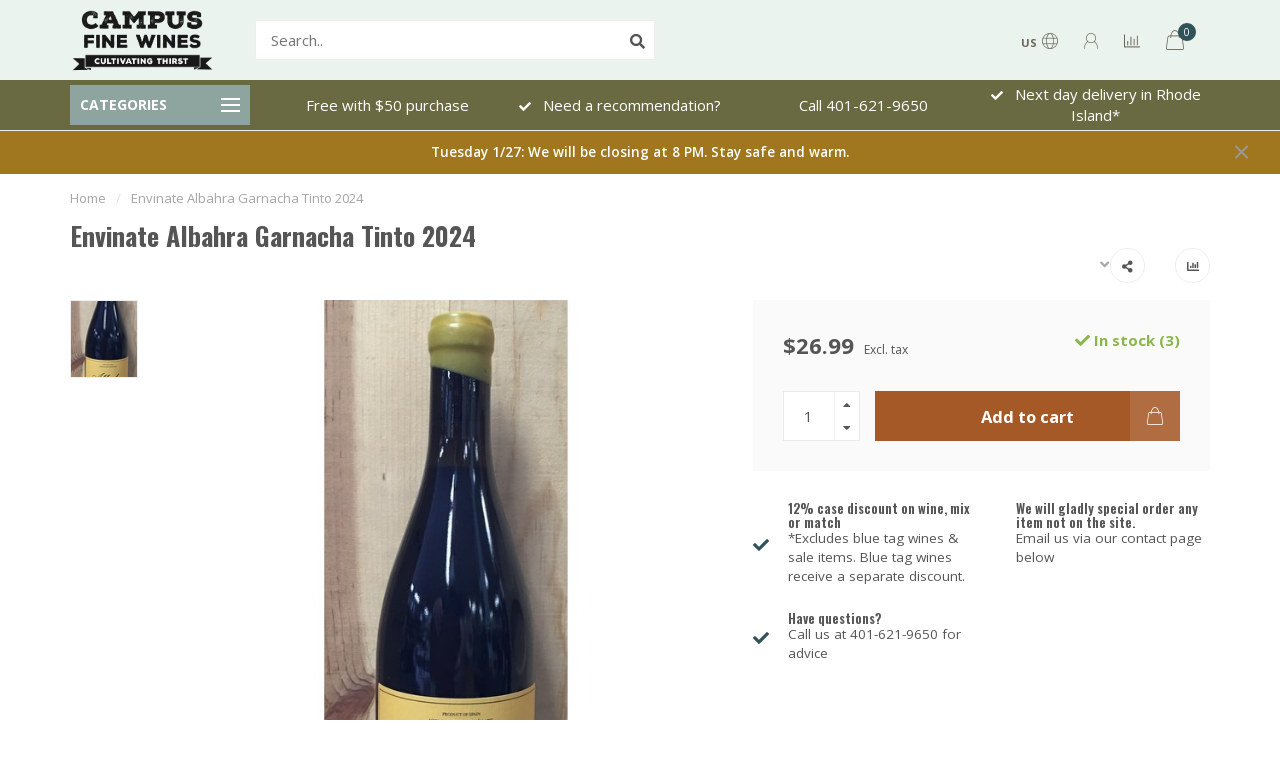

--- FILE ---
content_type: text/html;charset=utf-8
request_url: https://www.campusfinewines.com/envinate-albahra-tinto-almansa.html
body_size: 16324
content:
<!DOCTYPE html>
<html lang="us">
  <head>
    
    <!--
        
        Theme Nova | v1.5.1.10112101_1_1
        Theme designed and created by Dyvelopment - We are true e-commerce heroes!
        
        For custom Lightspeed eCom work like custom design or development,
        please contact us at www.dyvelopment.com

          _____                  _                                  _   
         |  __ \                | |                                | |  
         | |  | |_   ___   _____| | ___  _ __  _ __ ___   ___ _ __ | |_ 
         | |  | | | | \ \ / / _ \ |/ _ \| '_ \| '_ ` _ \ / _ \ '_ \| __|
         | |__| | |_| |\ V /  __/ | (_) | |_) | | | | | |  __/ | | | |_ 
         |_____/ \__, | \_/ \___|_|\___/| .__/|_| |_| |_|\___|_| |_|\__|
                  __/ |                 | |                             
                 |___/                  |_|                             
    -->
    
    <meta charset="utf-8"/>
<!-- [START] 'blocks/head.rain' -->
<!--

  (c) 2008-2026 Lightspeed Netherlands B.V.
  http://www.lightspeedhq.com
  Generated: 30-01-2026 @ 16:12:41

-->
<link rel="canonical" href="https://www.campusfinewines.com/envinate-albahra-tinto-almansa.html"/>
<link rel="alternate" href="https://www.campusfinewines.com/index.rss" type="application/rss+xml" title="New products"/>
<meta name="robots" content="noodp,noydir"/>
<meta name="google-site-verification" content="&lt;!-- Google tag (gtag.js) --&gt;"/>
<meta name="google-site-verification" content="&lt;script async src=&quot;https://www.googletagmanager.com/gtag/js?id=G-RNNQDZK6DN&quot;&gt;&lt;/script&gt;"/>
<meta name="google-site-verification" content="&lt;script&gt;"/>
<meta name="google-site-verification" content="window.dataLayer = window.dataLayer || [];"/>
<meta name="google-site-verification" content="function gtag(){dataLayer.push(arguments);}"/>
<meta name="google-site-verification" content="gtag(&#039;js&#039;"/>
<meta name="google-site-verification" content="new Date());"/>
<meta name="google-site-verification" content="gtag(&#039;config&#039;"/>
<meta name="google-site-verification" content="&#039;G-RNNQDZK6DN&#039;);"/>
<meta name="google-site-verification" content="&lt;/script&gt;"/>
<meta property="og:url" content="https://www.campusfinewines.com/envinate-albahra-tinto-almansa.html?source=facebook"/>
<meta property="og:site_name" content="Campus Fine Wines"/>
<meta property="og:title" content="Envinate Albahra Garnacha Tinto 2020"/>
<meta property="og:description" content="Cultivating Thirst with a wide selection of small production, organic &amp;<br />
naturally made wines, and thoughtfully chosen beer &amp; spirits. We deliver."/>
<meta property="og:image" content="https://cdn.shoplightspeed.com/shops/635211/files/37313283/envinate-albahra-garnacha-tinto-2024.jpg"/>
<script src="https://www.powr.io/powr.js?external-type=lightspeed"></script>
<!--[if lt IE 9]>
<script src="https://cdn.shoplightspeed.com/assets/html5shiv.js?2025-02-20"></script>
<![endif]-->
<!-- [END] 'blocks/head.rain' -->
    
        	  	              	    	    	    	    	    	         
        <title>Envinate Albahra Garnacha Tinto 2020 - Campus Fine Wines</title>
    
    <meta name="description" content="Cultivating Thirst with a wide selection of small production, organic &amp;<br />
naturally made wines, and thoughtfully chosen beer &amp; spirits. We deliver." />
    <meta name="keywords" content="Envinate, Albahra, Garnacha, Tinto, 2024" />
    
        
    <meta http-equiv="X-UA-Compatible" content="IE=edge">
    <meta name="viewport" content="width=device-width, initial-scale=1.0, maximum-scale=1.0, user-scalable=0">
    <meta name="apple-mobile-web-app-capable" content="yes">
    <meta name="apple-mobile-web-app-status-bar-style" content="black">
    
        	        
    <link rel="preconnect" href="https://ajax.googleapis.com">
		<link rel="preconnect" href="https://cdn.shoplightspeed.com/">
		<link rel="preconnect" href="https://assets.shoplightspeed.com">	
		<link rel="preconnect" href="https://fonts.googleapis.com">
		<link rel="preconnect" href="https://fonts.gstatic.com" crossorigin>
    <link rel="dns-prefetch" href="https://ajax.googleapis.com">
		<link rel="dns-prefetch" href="https://cdn.shoplightspeed.com/">
		<link rel="dns-prefetch" href="https://assets.shoplightspeed.com">	
		<link rel="dns-prefetch" href="https://fonts.googleapis.com">
		<link rel="dns-prefetch" href="https://fonts.gstatic.com" crossorigin>

    <link rel="shortcut icon" href="https://cdn.shoplightspeed.com/shops/635211/themes/18894/assets/favicon.ico?20260127224419" type="image/x-icon" />
    
    <script src="//ajax.googleapis.com/ajax/libs/jquery/1.12.4/jquery.min.js"></script>
    <script>window.jQuery || document.write('<script src="https://cdn.shoplightspeed.com/shops/635211/themes/18894/assets/jquery-1-12-4-min.js?20260127224419">\x3C/script>')</script>
    
    <script>!navigator.userAgent.match('MSIE 10.0;') || document.write('<script src="https://cdn.shoplightspeed.com/shops/635211/themes/18894/assets/proto-polyfill.js?20260127224419">\x3C/script>')</script>
    <script>if(navigator.userAgent.indexOf("MSIE ") > -1 || navigator.userAgent.indexOf("Trident/") > -1) { document.write('<script src="https://cdn.shoplightspeed.com/shops/635211/themes/18894/assets/intersection-observer-polyfill.js?20260127224419">\x3C/script>') }</script>
    
    <link href="//fonts.googleapis.com/css?family=Open%20Sans:400,300,600,700|Oswald:300,400,600,700&amp;display=swap" rel="preload" as="style">
    <link href="//fonts.googleapis.com/css?family=Open%20Sans:400,300,600,700|Oswald:300,400,600,700&amp;display=swap" rel="stylesheet">
    
    <link rel="preload" href="https://cdn.shoplightspeed.com/shops/635211/themes/18894/assets/fontawesome-5-min.css?20260127224419" as="style">
    <link rel="stylesheet" href="https://cdn.shoplightspeed.com/shops/635211/themes/18894/assets/fontawesome-5-min.css?20260127224419">
    
    <link rel="preload" href="https://cdn.shoplightspeed.com/shops/635211/themes/18894/assets/bootstrap-min.css?20260127224419" as="style">
    <link rel="stylesheet" href="https://cdn.shoplightspeed.com/shops/635211/themes/18894/assets/bootstrap-min.css?20260127224419">
    
    <link rel="preload" as="script" href="https://cdn.shoplightspeed.com/assets/gui.js?2025-02-20">
    <script src="https://cdn.shoplightspeed.com/assets/gui.js?2025-02-20"></script>
    
    <link rel="preload" as="script" href="https://cdn.shoplightspeed.com/assets/gui-responsive-2-0.js?2025-02-20">
    <script src="https://cdn.shoplightspeed.com/assets/gui-responsive-2-0.js?2025-02-20"></script>
    
        <link rel="stylesheet" href="https://cdn.shoplightspeed.com/shops/635211/themes/18894/assets/fancybox-3-5-7-min.css?20260127224419" />
        
    <link rel="preload" href="https://cdn.shoplightspeed.com/shops/635211/themes/18894/assets/style.css?20260127224419" as="style">
    <link rel="stylesheet" href="https://cdn.shoplightspeed.com/shops/635211/themes/18894/assets/style.css?20260127224419" />
    
    <!-- User defined styles -->
    <link rel="preload" href="https://cdn.shoplightspeed.com/shops/635211/themes/18894/assets/settings.css?20260127224419" as="style">
    <link rel="preload" href="https://cdn.shoplightspeed.com/shops/635211/themes/18894/assets/custom.css?20260127224419" as="style">
    <link rel="stylesheet" href="https://cdn.shoplightspeed.com/shops/635211/themes/18894/assets/settings.css?20260127224419" />
    <link rel="stylesheet" href="https://cdn.shoplightspeed.com/shops/635211/themes/18894/assets/custom.css?20260127224419" />
    
    <script>
   var productStorage = {};
   var theme = {};

  </script>    
    <link type="preload" src="https://cdn.shoplightspeed.com/shops/635211/themes/18894/assets/countdown-min.js?20260127224419" as="script">
    <link type="preload" src="https://cdn.shoplightspeed.com/shops/635211/themes/18894/assets/swiper-4-min.js?20260127224419" as="script">
    <link type="preload" src="https://cdn.shoplightspeed.com/shops/635211/themes/18894/assets/swiper-453.js?20260127224419" as="script">
    <link type="preload" src="https://cdn.shoplightspeed.com/shops/635211/themes/18894/assets/global.js?20260127224419" as="script">
    
            
      </head>
  <body class="layout-custom">
    <div class="body-content"><div class="overlay"><i class="fa fa-times"></i></div><header><div id="header-holder"><div class="container"><div id="header-content"><div class="header-left"><div class="categories-button small scroll scroll-nav hidden-sm hidden-xs hidden-xxs"><div class="nav-icon"><div class="bar1"></div><div class="bar3"></div><span>Menu</span></div></div><div id="mobilenav" class="categories-button small mobile visible-sm visible-xs visible-xxs"><div class="nav-icon"><div class="bar1"></div><div class="bar3"></div></div><span>Menu</span></div><span id="mobilesearch" class="visible-xxs visible-xs visible-sm"><a href="https://www.campusfinewines.com/"><i class="fa fa-search" aria-hidden="true"></i></a></span><a href="https://www.campusfinewines.com/" class="logo hidden-sm hidden-xs hidden-xxs"><img class="logo" src="https://cdn.shoplightspeed.com/shops/635211/themes/18894/assets/logo.png?20260126215947" alt="Campus Fine Wines"></a></div><div class="header-center"><div class="search hidden-sm hidden-xs hidden-xxs"><form action="https://www.campusfinewines.com/search/" class="searchform" method="get"><div class="search-holder"><input type="text" class="searchbox white" name="q" placeholder="Search.." autocomplete="off"><i class="fa fa-search" aria-hidden="true"></i><i class="fa fa-times clearsearch" aria-hidden="true"></i></div></form><div class="searchcontent hidden-xs hidden-xxs"><div class="searchresults"></div><div class="more"><a href="#" class="search-viewall">View all results <span>(0)</span></a></div><div class="noresults">No products found</div></div></div><a href="https://www.campusfinewines.com/"><img class="logo hidden-lg hidden-md" src="https://cdn.shoplightspeed.com/shops/635211/themes/18894/assets/logo.png?20260126215947" alt="Campus Fine Wines"></a></div><div class="header-right text-right"><div class="user-actions hidden-sm hidden-xs hidden-xxs"><a href="#" class="header-link" data-fancy="fancy-locale-holder" data-fancy-type="flyout" data-tooltip title="Language & Currency" data-placement="bottom"><span class="current-lang">US</span><i class="nova-icon nova-icon-globe"></i></a><a href="https://www.campusfinewines.com/account/" class="account header-link" data-fancy="fancy-account-holder" data-tooltip title="My account" data-placement="bottom"><!-- <img src="https://cdn.shoplightspeed.com/shops/635211/themes/18894/assets/icon-user.svg?20260127224419" alt="My account" class="icon"> --><i class="nova-icon nova-icon-user"></i></a><a href="" class="header-link compare" data-fancy="fancy-compare-holder" data-fancy-type="flyout" data-tooltip title="Compare" data-placement="bottom"><i class="nova-icon nova-icon-chart"></i></a><div class="fancy-box flyout fancy-compare-holder"><div class="fancy-compare"><div class="row"><div class="col-md-12"><h4>Compare products</h4></div><div class="col-md-12"><p>You don&#039;t have any products added yet.</p></div></div></div></div><div class="fancy-box flyout fancy-locale-holder"><div class="fancy-locale"><div class=""><label for="">Choose your language</label><div class="flex-container middle"><div class="flex-col"><span class="flags us"></span></div><div class="flex-col flex-grow-1"><select id="" class="fancy-select" onchange="document.location=this.options[this.selectedIndex].getAttribute('data-url')"><option lang="us" title="English (US)" data-url="https://www.campusfinewines.com/go/product/26120739" selected="selected">English (US)</option></select></div></div></div><div class="margin-top-half"><label for="">Choose your currency</label><div class="flex-container middle"><div class="flex-col"><span><strong>$</strong></span></div><div class="flex-col flex-grow-1"><select id="" class="fancy-select" onchange="document.location=this.options[this.selectedIndex].getAttribute('data-url')"><option data-url="https://www.campusfinewines.com/session/currency/usd/" selected="selected">USD</option></select></div></div></div></div></div></div><a href="https://www.campusfinewines.com/cart/" class="cart header-link" data-fancy="fancy-cart-holder"><div class="cart-icon"><i class="nova-icon nova-icon-shopping-bag"></i><span id="qty" class="highlight-bg cart-total-qty shopping-bag">0</span></div></a></div></div></div></div><div class="cf"></div><div class="subheader-holder"><div class="container"><div class="subheader"><nav class="subheader-nav hidden-sm hidden-xs hidden-xxs"><div class="categories-button main">
          Categories
          <div class="nav-icon"><div class="bar1"></div><div class="bar2"></div><div class="bar3"></div></div></div><div class="nav-main-holder"><ul class="nav-main"><li class="nav-main-item"><a href="https://www.campusfinewines.com/wine/" class="nav-main-item-name has-subs">
                            Wine
            </a><ul class="nav-main-sub full-width mega level-1"><li><div class="nav-main-sub-item-holder"><div class="container"><div class="row"><div class="col-md-3 nav-main-sub-item"><h5 class="nav-main-item category-title"><a href="https://www.campusfinewines.com/wine/15s-box-wine-cheap-seats/">1.5&#039;s &amp; Box Wine - Cheap Seats</a></h5></div><div class="col-md-3 nav-main-sub-item"><h5 class="nav-main-item category-title"><a href="https://www.campusfinewines.com/wine/cfw-in-the-news/">CFW in the News</a></h5></div><div class="col-md-3 nav-main-sub-item"><h5 class="nav-main-item category-title"><a href="https://www.campusfinewines.com/wine/our-best-buys-under-15/">Our Best Buys Under $15</a></h5></div><div class="col-md-3 nav-main-sub-item"><h5 class="nav-main-item category-title"><a href="https://www.campusfinewines.com/wine/rhode-island-wine/">Rhode Island Wine</a></h5></div><div class="cf"></div><div class="col-md-3 nav-main-sub-item"><h5 class="nav-main-item category-title"><a href="https://www.campusfinewines.com/wine/rose/"> Rosé</a></h5></div><div class="col-md-3 nav-main-sub-item"><h5 class="nav-main-item category-title"><a href="https://www.campusfinewines.com/wine/sparkling-wine/">Sparkling Wine</a></h5><ul class="nav-mega-sub level-2"><li><a href="https://www.campusfinewines.com/wine/sparkling-wine/champagne-4854051/">Champagne</a></li><li><a href="https://www.campusfinewines.com/wine/sparkling-wine/french-sparkling-loire-jura-etc/">French Sparkling Loire/Jura etc</a></li><li><a href="https://www.campusfinewines.com/wine/sparkling-wine/pet-nat/">Pet Nat</a></li><li><a href="https://www.campusfinewines.com/wine/sparkling-wine/german-sparkling/">German Sparkling</a></li><li><a href="https://www.campusfinewines.com/wine/sparkling-wine/italian-sparkling-lambrusco/">Italian Sparkling/Lambrusco</a></li><li><a href="https://www.campusfinewines.com/wine/sparkling-wine/spanish-sparkling-cava/">Spanish Sparkling/Cava</a></li><li><a href="https://www.campusfinewines.com/wine/sparkling-wine/domestic-sparkling/">Domestic Sparkling</a></li><li><a href="https://www.campusfinewines.com/wine/sparkling-wine/sparkling-other/">Sparkling other</a></li></ul></div><div class="col-md-3 nav-main-sub-item"><h5 class="nav-main-item category-title"><a href="https://www.campusfinewines.com/wine/argentina/">Argentina</a></h5></div><div class="col-md-3 nav-main-sub-item"><h5 class="nav-main-item category-title"><a href="https://www.campusfinewines.com/wine/australia/">Australia</a></h5></div><div class="cf"></div><div class="col-md-3 nav-main-sub-item"><h5 class="nav-main-item category-title"><a href="https://www.campusfinewines.com/wine/austria/">Austria</a></h5></div><div class="col-md-3 nav-main-sub-item"><h5 class="nav-main-item category-title"><a href="https://www.campusfinewines.com/wine/california/">California</a></h5><ul class="nav-mega-sub level-2"><li><a href="https://www.campusfinewines.com/wine/california/california-red/">California Red</a></li><li><a href="https://www.campusfinewines.com/wine/california/california-white/">California White</a></li></ul></div><div class="col-md-3 nav-main-sub-item"><h5 class="nav-main-item category-title"><a href="https://www.campusfinewines.com/wine/chile/">Chile</a></h5></div><div class="col-md-3 nav-main-sub-item"><h5 class="nav-main-item category-title"><a href="https://www.campusfinewines.com/wine/new-york-state/">New York State</a></h5></div><div class="cf"></div><div class="col-md-3 nav-main-sub-item"><h5 class="nav-main-item category-title"><a href="https://www.campusfinewines.com/wine/france/">France</a></h5><ul class="nav-mega-sub level-2"><li><a href="https://www.campusfinewines.com/wine/france/french-red/">French Red</a></li><li><a href="https://www.campusfinewines.com/wine/france/french-white/">French White</a></li></ul></div><div class="col-md-3 nav-main-sub-item"><h5 class="nav-main-item category-title"><a href="https://www.campusfinewines.com/wine/germany/">Germany</a></h5></div><div class="col-md-3 nav-main-sub-item"><h5 class="nav-main-item category-title"><a href="https://www.campusfinewines.com/wine/greece/">Greece</a></h5></div><div class="col-md-3 nav-main-sub-item"><h5 class="nav-main-item category-title"><a href="https://www.campusfinewines.com/wine/italy/">Italy</a></h5><ul class="nav-mega-sub level-2"><li><a href="https://www.campusfinewines.com/wine/italy/italy-red/">Italy Red</a></li><li><a href="https://www.campusfinewines.com/wine/italy/italy-white/">Italy White</a></li></ul></div><div class="cf"></div><div class="col-md-3 nav-main-sub-item"><h5 class="nav-main-item category-title"><a href="https://www.campusfinewines.com/wine/lebanon/">Lebanon</a></h5></div><div class="col-md-3 nav-main-sub-item"><h5 class="nav-main-item category-title"><a href="https://www.campusfinewines.com/wine/maine-vermont-nh/">Maine/Vermont/NH</a></h5></div><div class="col-md-3 nav-main-sub-item"><h5 class="nav-main-item category-title"><a href="https://www.campusfinewines.com/wine/new-zealand/">New Zealand</a></h5></div><div class="col-md-3 nav-main-sub-item"><h5 class="nav-main-item category-title"><a href="https://www.campusfinewines.com/wine/oregon/">Oregon</a></h5><ul class="nav-mega-sub level-2"><li><a href="https://www.campusfinewines.com/wine/oregon/oregon-white/">Oregon White</a></li><li><a href="https://www.campusfinewines.com/wine/oregon/oregon-red/">Oregon Red</a></li></ul></div><div class="cf"></div><div class="col-md-3 nav-main-sub-item"><h5 class="nav-main-item category-title"><a href="https://www.campusfinewines.com/wine/portugal/">Portugal</a></h5><ul class="nav-mega-sub level-2"><li><a href="https://www.campusfinewines.com/wine/portugal/port/">Port</a></li></ul></div><div class="col-md-3 nav-main-sub-item"><h5 class="nav-main-item category-title"><a href="https://www.campusfinewines.com/wine/spain/">Spain</a></h5><ul class="nav-mega-sub level-2"><li><a href="https://www.campusfinewines.com/wine/spain/spanish-red/">Spanish Red</a></li><li><a href="https://www.campusfinewines.com/wine/spain/spanish-white/">Spanish White</a></li><li><a href="https://www.campusfinewines.com/wine/spain/sherry/">Sherry</a></li></ul></div><div class="col-md-3 nav-main-sub-item"><h5 class="nav-main-item category-title"><a href="https://www.campusfinewines.com/wine/vermouth/">Vermouth</a></h5></div><div class="col-md-3 nav-main-sub-item"><h5 class="nav-main-item category-title"><a href="https://www.campusfinewines.com/wine/staff-picks/">Staff Picks</a></h5></div><div class="cf"></div><div class="col-md-3 nav-main-sub-item"><h5 class="nav-main-item category-title"><a href="https://www.campusfinewines.com/wine/holiday-picks/">Holiday Picks</a></h5></div><div class="col-md-3 nav-main-sub-item"><h5 class="nav-main-item category-title"><a href="https://www.campusfinewines.com/wine/rare-collectible/">Rare &amp; Collectible</a></h5></div><div class="col-md-3 nav-main-sub-item"><h5 class="nav-main-item category-title"><a href="https://www.campusfinewines.com/wine/canned-wine/">Canned Wine</a></h5></div><div class="col-md-3 nav-main-sub-item"><h5 class="nav-main-item category-title"><a href="https://www.campusfinewines.com/wine/non-alcoholic/">Non-Alcoholic</a></h5></div><div class="cf"></div><div class="col-md-3 nav-main-sub-item"><h5 class="nav-main-item category-title"><a href="https://www.campusfinewines.com/wine/orange-wine/">Orange Wine</a></h5></div><div class="col-md-3 nav-main-sub-item"><h5 class="nav-main-item category-title"><a href="https://www.campusfinewines.com/wine/large-format/">Large Format</a></h5></div><div class="col-md-3 nav-main-sub-item"><h5 class="nav-main-item category-title"><a href="https://www.campusfinewines.com/wine/monthly-wine-club/">Monthly Wine Club</a></h5></div><div class="col-md-3 nav-main-sub-item"><h5 class="nav-main-item category-title"><a href="https://www.campusfinewines.com/wine/may-2023-wine-club-4-pack/">May 2023 Wine Club 4 Pack</a></h5></div><div class="cf"></div><div class="col-md-3 nav-main-sub-item"><h5 class="nav-main-item category-title"><a href="https://www.campusfinewines.com/wine/friday-tastings-in-the-shop-5-7pm/">Friday Tastings in the Shop, 5-7PM</a></h5></div></div></div></div></li></ul></li><li class="nav-main-item"><a href="https://www.campusfinewines.com/blue-tag-wines/" class="nav-main-item-name">
                            Blue Tag Wines
            </a></li><li class="nav-main-item"><a href="https://www.campusfinewines.com/sparkling-seltzers-and-canned-cocktails/" class="nav-main-item-name">
                            Sparkling Seltzers and Canned Cocktails
            </a></li><li class="nav-main-item"><a href="https://www.campusfinewines.com/beer/" class="nav-main-item-name has-subs">
                            Beer
            </a><ul class="nav-main-sub full-width mega level-1"><li><div class="nav-main-sub-item-holder"><div class="container"><div class="row"><div class="col-md-3 nav-main-sub-item"><h5 class="nav-main-item category-title"><a href="https://www.campusfinewines.com/beer/imported/">Imported</a></h5></div><div class="col-md-3 nav-main-sub-item"><h5 class="nav-main-item category-title"><a href="https://www.campusfinewines.com/beer/domestic/">Domestic</a></h5></div><div class="col-md-3 nav-main-sub-item"><h5 class="nav-main-item category-title"><a href="https://www.campusfinewines.com/beer/featured-rhode-island-beer/">Featured Rhode Island Beer</a></h5></div><div class="col-md-3 nav-main-sub-item"><h5 class="nav-main-item category-title"><a href="https://www.campusfinewines.com/beer/non-alcoholic/">Non-Alcoholic</a></h5></div><div class="cf"></div><div class="col-md-3 nav-main-sub-item"><h5 class="nav-main-item category-title"><a href="https://www.campusfinewines.com/beer/gluten-free-gluten-removed/">Gluten-free/gluten removed</a></h5></div><div class="col-md-3 nav-main-sub-item"><h5 class="nav-main-item category-title"><a href="https://www.campusfinewines.com/beer/sour-beer/">Sour Beer</a></h5></div><div class="col-md-3 nav-main-sub-item"><h5 class="nav-main-item category-title"><a href="https://www.campusfinewines.com/beer/seasonal-beers/">Seasonal Beers</a></h5></div><div class="col-md-3 nav-main-sub-item"><h5 class="nav-main-item category-title"><a href="https://www.campusfinewines.com/beer/session-low-calorie/">Session &amp; Low Calorie</a></h5></div><div class="cf"></div><div class="col-md-3 nav-main-sub-item"><h5 class="nav-main-item category-title"><a href="https://www.campusfinewines.com/beer/sour-beer-2348902/">Sour Beer</a></h5></div><div class="col-md-3 nav-main-sub-item"><h5 class="nav-main-item category-title"><a href="https://www.campusfinewines.com/beer/belgian-trappist-beer/">Belgian &amp; Trappist Beer</a></h5></div></div></div></div></li></ul></li><li class="nav-main-item"><a href="https://www.campusfinewines.com/cider/" class="nav-main-item-name">
                            Cider
            </a></li><li class="nav-main-item"><a href="https://www.campusfinewines.com/sake/" class="nav-main-item-name">
                            Sake
            </a></li><li class="nav-main-item"><a href="https://www.campusfinewines.com/spirits/" class="nav-main-item-name has-subs">
                            Spirits
            </a><ul class="nav-main-sub full-width mega level-1"><li><div class="nav-main-sub-item-holder"><div class="container"><div class="row"><div class="col-md-3 nav-main-sub-item"><h5 class="nav-main-item category-title"><a href="https://www.campusfinewines.com/spirits/brandy/">Brandy</a></h5></div><div class="col-md-3 nav-main-sub-item"><h5 class="nav-main-item category-title"><a href="https://www.campusfinewines.com/spirits/cocktail-bitter-etc/">Cocktail/Bitter etc.</a></h5></div><div class="col-md-3 nav-main-sub-item"><h5 class="nav-main-item category-title"><a href="https://www.campusfinewines.com/spirits/gin/">Gin</a></h5></div><div class="col-md-3 nav-main-sub-item"><h5 class="nav-main-item category-title"><a href="https://www.campusfinewines.com/spirits/mezcal/">Mezcal</a></h5></div><div class="cf"></div><div class="col-md-3 nav-main-sub-item"><h5 class="nav-main-item category-title"><a href="https://www.campusfinewines.com/spirits/rum/">Rum</a></h5></div><div class="col-md-3 nav-main-sub-item"><h5 class="nav-main-item category-title"><a href="https://www.campusfinewines.com/spirits/tequila/">Tequila</a></h5></div><div class="col-md-3 nav-main-sub-item"><h5 class="nav-main-item category-title"><a href="https://www.campusfinewines.com/spirits/vodka/">Vodka</a></h5></div><div class="col-md-3 nav-main-sub-item"><h5 class="nav-main-item category-title"><a href="https://www.campusfinewines.com/spirits/whiskey/">Whiskey</a></h5><ul class="nav-mega-sub level-2"><li><a href="https://www.campusfinewines.com/spirits/whiskey/japanese-whisky/">Japanese Whisky</a></li><li><a href="https://www.campusfinewines.com/spirits/whiskey/blended-scotch/">Blended Scotch</a></li><li><a href="https://www.campusfinewines.com/spirits/whiskey/single-malt-whisky/">Single Malt Whisky</a></li><li><a href="https://www.campusfinewines.com/spirits/whiskey/american-whiskey-other/">American Whiskey Other</a></li><li><a href="https://www.campusfinewines.com/spirits/whiskey/rye-whiskey/">Rye Whiskey</a></li><li><a href="https://www.campusfinewines.com/spirits/whiskey/rare-collectible-spirits/">Rare &amp; Collectible Spirits</a></li><li><a href="https://www.campusfinewines.com/spirits/whiskey/bourbon/">Bourbon</a></li><li><a href="https://www.campusfinewines.com/spirits/whiskey/irish-whiskey/">Irish Whiskey</a></li></ul></div><div class="cf"></div><div class="col-md-3 nav-main-sub-item"><h5 class="nav-main-item category-title"><a href="https://www.campusfinewines.com/spirits/spirits-other/">Spirits Other</a></h5></div><div class="col-md-3 nav-main-sub-item"><h5 class="nav-main-item category-title"><a href="https://www.campusfinewines.com/spirits/rhode-island-spirits/">Rhode Island Spirits</a></h5></div><div class="col-md-3 nav-main-sub-item"><h5 class="nav-main-item category-title"><a href="https://www.campusfinewines.com/spirits/glasses-barware/">Glasses &amp; Barware</a></h5></div></div></div></div></li></ul></li><li class="nav-main-item"><a href="https://www.campusfinewines.com/mixers/" class="nav-main-item-name">
                            Mixers
            </a></li><li class="nav-main-item"><a href="https://www.campusfinewines.com/snacks/" class="nav-main-item-name">
                            Snacks
            </a></li><li class="nav-main-item"><a href="https://www.campusfinewines.com/gift-cards/" class="nav-main-item-name">
                            Gift Cards
            </a></li><li class="nav-main-item"><a href="https://www.campusfinewines.com/bargain-basket/" class="nav-main-item-name">
                            Bargain Basket
            </a></li><li class="nav-main-item"><a href="https://www.campusfinewines.com/events/" class="nav-main-item-name">
                            Events
            </a></li><li class="nav-main-item"><a href="https://www.campusfinewines.com/march-2024-two-bottle-wine-club/" class="nav-main-item-name">
                            March 2024 Two Bottle Wine Club
            </a></li><li class="nav-main-item"><a href="https://www.campusfinewines.com/gargantuwine/" class="nav-main-item-name">
                            Gargantuwine
            </a></li><li class="nav-main-item"><a href="https://www.campusfinewines.com/blogs/latest-news/" class="nav-main-item-name">
              	              		                              
              Blog
            </a></li></ul></div></nav><div class="subheader-usps"><div class="usps-slider-holder" style="width:100%;"><div class="swiper-container usps-header with-header"><div class="swiper-wrapper"><div class="swiper-slide usp-block"><div><i class="fas fa-check"></i> Next day delivery in Rhode Island*
          </div></div><div class="swiper-slide usp-block"><div><i class="fas fa-"></i> Free with $50 purchase
          </div></div><div class="swiper-slide usp-block"><div><i class="fas fa-check"></i> Need a recommendation?
          </div></div><div class="swiper-slide usp-block"><div><i class="fas fa-"></i> Call 401-621-9650
          </div></div></div></div></div></div></div></div></div><div class="subnav-dimmed"></div><div id="notification" >
  Tuesday  1/27: We will be closing at 8 PM. Stay safe and warm.  <div class="x x-small" id="close-notification"></div></div></header><div class="breadcrumbs"><div class="container"><div class="row"><div class="col-md-12"><a href="https://www.campusfinewines.com/" title="Home">Home</a><span><span class="seperator">/</span><a href="https://www.campusfinewines.com/envinate-albahra-tinto-almansa.html"><span>Envinate Albahra Garnacha Tinto 2024</span></a></span></div></div></div></div><div class="addtocart-sticky"><div class="container"><div class="flex-container marginless middle"><img src="https://cdn.shoplightspeed.com/shops/635211/files/37313283/42x42x2/image.jpg" alt="" class="max-size"><h5 class="title hidden-xs hidden-xxs">Envinate Albahra Garnacha Tinto 2024</h5><div class="sticky-price"><span class="price">$26.99</span></div><a href="https://www.campusfinewines.com/cart/add/43519631/" class="button quick-cart smaall-button" data-title="Envinate Albahra Garnacha Tinto 2024" data-price="$26.99" data-variant="" data-image="https://cdn.shoplightspeed.com/shops/635211/files/37313283/650x750x2/image.jpg">Add to cart</a></div></div></div><div class="container productpage"><div class="row"><div class="col-md-12"><div class="product-title hidden-xxs hidden-xs hidden-sm"><div class=""><h1 class="">Envinate Albahra Garnacha Tinto 2024 </h1></div><div class="row"><div class="col-md-7"><div class="title-appendix"></div></div><div class="col-md-5"><div class="title-appendix"><div class="wishlist text-right"><a href="https://www.campusfinewines.com/compare/add/43519631/" class="compare" data-tooltip title="Add to compare" data-compare="43519631"><i class="fas fa-chart-bar"></i></a></div><div class="share dropdown-holder"><a href="#" class="share-toggle" data-toggle="dropdown" data-tooltip title="Share this product"><i class="fa fa-share-alt"></i></a><div class="content dropdown-content dropdown-right"><a onclick="return !window.open(this.href,'Envinate Albahra Garnacha Tinto 2024', 'width=500,height=500')" target="_blank" href="https://www.facebook.com/sharer/sharer.php?u=https%3A%2F%2Fwww.campusfinewines.com%2Fenvinate-albahra-tinto-almansa.html" class="facebook"><i class="fab fa-facebook-square"></i></a><a onclick="return !window.open(this.href,'Envinate Albahra Garnacha Tinto 2024', 'width=500,height=500')" target="_blank" href="https://twitter.com/home?status=envinate-albahra-tinto-almansa.html" class="twitter"><i class="fab fa-twitter-square"></i></a><a onclick="return !window.open(this.href,'Envinate Albahra Garnacha Tinto 2024', 'width=500,height=500')" target="_blank" href="https://pinterest.com/pin/create/button/?url=https://www.campusfinewines.com/envinate-albahra-tinto-almansa.html&media=https://cdn.shoplightspeed.com/shops/635211/files/37313283/image.jpg&description=" class="pinterest"><i class="fab fa-pinterest-square"></i></a></div></div></div></div></div></div></div></div><div class="content-box"><div class="row"><div class="col-md-1 hidden-sm hidden-xs hidden-xxs thumbs-holder vertical"><div class="thumbs vertical" style="margin-top:0;"><div class="swiper-container swiper-container-vert swiper-productthumbs" style="height:100%; width:100%;"><div class="swiper-wrapper"><div class="swiper-slide swiper-slide-vert active"><img src="https://cdn.shoplightspeed.com/shops/635211/files/37313283/65x75x1/envinate-albahra-garnacha-tinto-2024.jpg" alt="" class="img-responsive single-thumbnail"></div></div></div></div></div><div class="col-sm-6 productpage-left"><div class="row"><div class="col-md-12"><div class="product-image-holder" id="holder"><div class="swiper-container swiper-productimage product-image"><div class="swiper-wrapper"><div class="swiper-slide zoom" data-src="https://cdn.shoplightspeed.com/shops/635211/files/37313283/envinate-albahra-garnacha-tinto-2024.jpg" data-fancybox="product-images"><img height="750" width="650" src="https://cdn.shoplightspeed.com/shops/635211/files/37313283/650x750x2/envinate-albahra-garnacha-tinto-2024.jpg" class="img-responsive" data-src-zoom="https://cdn.shoplightspeed.com/shops/635211/files/37313283/envinate-albahra-garnacha-tinto-2024.jpg" alt="Envinate Albahra Garnacha Tinto 2024"></div></div></div></div><div class="swiper-pagination swiper-pagination-image hidden-md hidden-lg"></div></div></div></div><div class="col-md-5 col-sm-6 productpage-right"><div class="row visible-xxs visible-xs visible-sm"><div class="col-md-12"><div class="mobile-title"><h4>Envinate Albahra Garnacha Tinto 2024</h4></div></div></div><!-- start offer wrapper --><div class="offer-holder"><div class="row "><div class="col-md-12"><div class="product-price"><div class="row"><div class="col-xs-6"><span class="price margin-right-10">$26.99</span><span class="price-strict">Excl. tax</span></div><div class="col-xs-6 text-right"><div class="stock"><div class="in-stock"><i class="fa fa-check"></i> In stock (3)</div></div></div></div></div></div></div><form action="https://www.campusfinewines.com/cart/add/43519631/" id="product_configure_form" method="post"><div class="row margin-top" style="display:none;"><div class="col-md-12"><div class="productform variant-blocks"><input type="hidden" name="bundle_id" id="product_configure_bundle_id" value=""></div></div></div><div class="row"><div class="col-md-12 rowmargin"><div class="addtocart-holder"><div class="qty"><input type="text" name="quantity" class="quantity qty-fast" value="1"><span class="qtyadd"><i class="fa fa-caret-up"></i></span><span class="qtyminus"><i class="fa fa-caret-down"></i></span></div><div class="addtocart"><button type="submit" name="addtocart" class="btn-addtocart quick-cart button button-cta" data-vid="43519631" data-title="Envinate Albahra Garnacha Tinto 2024" data-variant="" data-price="$26.99" data-image="https://cdn.shoplightspeed.com/shops/635211/files/37313283/650x750x2/image.jpg">
                Add to cart <span class="icon-holder"><i class="nova-icon nova-icon-shopping-bag"></i></span></button></div></div></div></div></form></div><!-- end offer wrapper --><div class="row rowmargin"><div class="col-md-12"><div class="productpage-usps"><ul><li><i class="fas fa-check"></i><h4>12% case discount on wine, mix or match </h4> *Excludes blue tag wines & sale items. Blue tag wines receive a separate discount.</li><li><i class="fas fa-"></i><h4>We will gladly special order any item not on the site.</h4> Email us via our contact page below</li><li class="seperator"></li><li><i class="fas fa-check"></i><h4>Have questions?</h4> Call us at 401-621-9650 for advice</li></ul></div></div></div></div></div><div class="row margin-top-50 product-details"><div class="col-md-7 info-left"><!--<div class="product-details-nav hidden-xxs hidden-xs hidden-sm"><a href="#information" class="button-txt" data-scrollview-id="information" data-scrollview-offset="190">Description</a><a href="#specifications" class="button-txt" data-scrollview-id="specifications" data-scrollview-offset="150">Specifications</a><a href="#reviews" class="button-txt" data-scrollview-id="reviews" data-scrollview-offset="150">Reviews</a></div>--><div class="product-info active" id="information"><h4 class="block-title ">
		      Product description
    		</h4><div class="content block-content active"><p>No information found<p></div></div></div><div class="col-md-5 info-right"><div class="related-products active static-products-holder dynamic-related"data-related-json="https://www.campusfinewines.com/wine/spain/page1.ajax?sort=popular"><h4 class="block-title">Related products</h4><div class="products-holder block-content active"><div class="swiper-container swiper-related-products"><div class="swiper-wrapper"></div><div class="button-holder"><div class="swiper-related-prev"><i class="fas fa-chevron-left"></i></div><div class="swiper-related-next"><i class="fas fa-chevron-right"></i></div></div></div></div></div></div></div></div></div><div class="productpage fancy-modal specs-modal-holder"><div class="specs-modal rounded"><div class="x"></div><h4 style="margin-bottom:15px;">Specifications</h4><div class="specs"></div></div></div><div class="productpage fancy-modal reviews-modal-holder"><div class="reviews-modal rounded"><div class="x"></div><div class="reviews"><div class="reviews-header"><div class="reviews-score"><h4 style="margin-bottom:10px;">Envinate Albahra Garnacha Tinto 2024</h4><span class="stars"><i class="fa fa-star empty"></i><i class="fa fa-star empty"></i><i class="fa fa-star empty"></i><i class="fa fa-star empty"></i><i class="fa fa-star empty"></i></span>
                          
                            	0 reviews
                            
                          </div><div class="reviews-extracted"><div class="reviews-extracted-block"><i class="fas fa-star"></i><i class="fas fa-star"></i><i class="fas fa-star"></i><i class="fas fa-star"></i><i class="fas fa-star"></i><div class="review-bar gray-bg darker"><div class="fill" style="width:NAN%"></div></div></div><div class="reviews-extracted-block"><i class="fas fa-star"></i><i class="fas fa-star"></i><i class="fas fa-star"></i><i class="fas fa-star"></i><i class="fas fa-star empty"></i><div class="review-bar gray-bg darker"><div class="fill" style="width:NAN%"></div></div></div><div class="reviews-extracted-block"><i class="fas fa-star"></i><i class="fas fa-star"></i><i class="fas fa-star"></i><i class="fas fa-star empty"></i><i class="fas fa-star empty"></i><div class="review-bar gray-bg darker"><div class="fill" style="width:NAN%"></div></div></div><div class="reviews-extracted-block"><i class="fas fa-star"></i><i class="fas fa-star"></i><i class="fas fa-star empty"></i><i class="fas fa-star empty"></i><i class="fas fa-star empty"></i><div class="review-bar gray-bg darker"><div class="fill" style="width:NAN%"></div></div></div><div class="reviews-extracted-block"><i class="fas fa-star"></i><i class="fas fa-star empty"></i><i class="fas fa-star empty"></i><i class="fas fa-star empty"></i><i class="fas fa-star empty"></i><div class="review-bar gray-bg darker"><div class="fill" style="width:NAN%"></div></div></div></div></div><div class="reviews"></div></div></div></div><div class="fancy-box fancy-review-holder"><div class="fancy-review"><div class="container"><div class="row"><div class="col-md-12"><h4>Review Envinate Albahra Garnacha Tinto 2024</h4><p></p></div><div class="col-md-12 margin-top"><form action="https://www.campusfinewines.com/account/reviewPost/26120739/" method="post" id="form_add_review"><input type="hidden" name="key" value="15082b562275e32b4f6085072ef9da31"><label for="score">Score</label><select class="fancy-select" name="score" id="score"><option value="1">1 Star</option><option value="2">2 Stars</option><option value="3">3 Stars</option><option value="4">4 Stars</option><option value="5" selected>5 Stars</option></select><label for="review_name" class="margin-top-half">Name</label><input type="text" name="name" placeholder="Name"><label for="review" class="margin-top-half">Description</label><textarea id="review" class="" name="review" placeholder="Review" style="width:100%;"></textarea><button type="submit" class="button"><i class="fa fa-edit"></i> Add</button></form></div></div></div></div></div><!-- [START] 'blocks/body.rain' --><script>
(function () {
  var s = document.createElement('script');
  s.type = 'text/javascript';
  s.async = true;
  s.src = 'https://www.campusfinewines.com/services/stats/pageview.js?product=26120739&hash=f485';
  ( document.getElementsByTagName('head')[0] || document.getElementsByTagName('body')[0] ).appendChild(s);
})();
</script><!-- [END] 'blocks/body.rain' --><div class="newsletter gray-bg"><h3><i class="fa fa-paper-plane" aria-hidden="true"></i> Subscribe to our newsletter
        </h3><div class="newsletter-sub">Stay up to date with our latest offers</div><form action="https://www.campusfinewines.com/account/newsletter/" method="post" id="form-newsletter"><input type="hidden" name="key" value="15082b562275e32b4f6085072ef9da31" /><div class="input"><input type="email" name="email" id="emailaddress" value="" placeholder="Email address" /></div><span class="submit button-bg" onclick="$('#form-newsletter').submit();"><i class="fa fa-envelope"></i> Subscribe</span></form></div><footer class=""><div class="container footer"><div class="row"><div class="col-md-3 col-sm-6 company-info rowmargin p-compact"><img src="https://cdn.shoplightspeed.com/shops/635211/themes/18894/v/1120226/assets/logo-footer.png?20251112131036" class="footer-logo" alt="Campus Fine Wines"><p class="contact-description">Cultivating Thirst in PVD. Specializing in natural/organic/small production wines & thoughtfully chosen beers & spirits</p><p class="info"><i class="fas fa-map-marker-alt"></i> 127 Brook St<br>
          Providence, RI<br>
          02906
        </p><p class="info"><i class="fa fa-phone"></i> 401-621-9650</p><p class="info"><i class="fa fa-envelope"></i><a href="/cdn-cgi/l/email-protection#ddaeb5b2ad9dbebcb0ada8aebbb4b3b8aab4b3b8aef3beb2b0"><span class="__cf_email__" data-cfemail="d3a0bbbca393b0b2bea3a6a0b5babdb6a4babdb6a0fdb0bcbe">[email&#160;protected]</span></a></p><div class="socials"><ul><li><a href="https://www.facebook.com/CampusFineWines" target="_blank" class="social-fb"><i class="fab fa-facebook-f"></i></a></li><li><a href="https://www.twitter.com/campusfinewines" target="_blank" class="social-twitter"><i class="fab fa-twitter" aria-hidden="true"></i></a></li><li><a href="https://www.instagram.com/campusfinewines" target="_blank" class="social-insta"><i class="fab fa-instagram" aria-hidden="true"></i></a></li></ul></div></div><div class="col-md-3 col-sm-6 widget rowmargin"></div><div class="visible-sm"><div class="cf"></div></div><div class="col-md-3 col-sm-6 rowmargin"><h3>Information</h3><ul><li><a href="https://www.campusfinewines.com/service/about/" title="About us">About us</a></li><li><a href="https://www.campusfinewines.com/service/disclaimer/" title="Disclaimer/Legal">Disclaimer/Legal</a></li><li><a href="https://www.campusfinewines.com/service/privacy-policy/" title="Privacy policy">Privacy policy</a></li><li><a href="https://www.campusfinewines.com/service/shipping-returns/" title="Curbside Pickup &amp; Delivery Terms">Curbside Pickup &amp; Delivery Terms</a></li><li><a href="https://www.campusfinewines.com/service/" title="Contact Us/Location">Contact Us/Location</a></li><li><a href="https://www.campusfinewines.com/sitemap/" title="Sitemap">Sitemap</a></li><li><a href="https://www.campusfinewines.com/service/returns/" title="Returns">Returns</a></li><li><a href="https://www.campusfinewines.com/service/loyalty-and-points-questions/" title="Loyalty &amp; Points Questions?">Loyalty &amp; Points Questions?</a></li></ul></div><div class="col-md-3 col-sm-6 rowmargin"><h3>My account</h3><ul><li><a href="https://www.campusfinewines.com/account/information/" title="Account information">Account information</a></li><li><a href="https://www.campusfinewines.com/account/orders/" title="My orders">My orders</a></li><li><a href="https://www.campusfinewines.com/account/wishlist/" title="My wishlist">My wishlist</a></li><li><a href="https://www.campusfinewines.com/compare/" title="Compare">Compare</a></li><li><a href="https://www.campusfinewines.com/collection/" title="All products">All products</a></li></ul></div></div></div><div class="footer-bottom gray-bg"><div class="payment-icons-holder payment-icons-custom "><a target="_blank" href="https://www.campusfinewines.com/service/payment-methods/" title="American Express" class="payment-icons light icon-payment-americanexpress"></a><a target="_blank" href="https://www.campusfinewines.com/service/payment-methods/" title="Credit Card" class="payment-icons light icon-payment-creditcard"></a><a target="_blank" href="https://www.campusfinewines.com/service/payment-methods/" title="Dinersclub" class="payment-icons light icon-payment-dinersclub"></a><a target="_blank" href="https://www.campusfinewines.com/service/payment-methods/" title="Discover Card" class="payment-icons light icon-payment-discover"></a><a target="_blank" href="https://www.campusfinewines.com/service/payment-methods/" title="MasterCard" class="payment-icons light icon-payment-mastercard"></a><a target="_blank" href="https://www.campusfinewines.com/service/payment-methods/" title="Visa" class="payment-icons light icon-payment-visa"></a></div><div class="copyright"><p>
      © Copyright 2026 Campus Fine Wines - Powered by       <a href="http://www.lightspeedhq.com" title="Lightspeed" target="_blank">Lightspeed</a>  
                  	-  Theme by <a href="https://www.dyvelopment.com/en/" title="dyvelopment" target="_blank">Dyvelopment</a></p></div></div></footer></div><div class="dimmed full"></div><div class="dimmed flyout"></div><!-- <div class="modal-bg"></div> --><div class="quickshop-holder"><div class="quickshop-inner"><div class="quickshop-modal body-bg rounded"><div class="x"></div><div class="left"><div class="product-image-holder"><div class="swiper-container swiper-quickimage product-image"><div class="swiper-wrapper"></div></div></div><div class="arrow img-arrow-left"><i class="fa fa-angle-left"></i></div><div class="arrow img-arrow-right"><i class="fa fa-angle-right"></i></div><div class="stock"></div></div><div class="right productpage"><div class="title"></div><div class="description"></div><form id="quickshop-form" method="post" action=""><div class="content rowmargin"></div><div class="bottom rowmargin"><div class="addtocart-holder"><div class="qty"><input type="text" name="quantity" class="quantity qty-fast" value="1"><span class="qtyadd"><i class="fa fa-caret-up"></i></span><span class="qtyminus"><i class="fa fa-caret-down"></i></span></div><div class="addtocart"><button type="submit" name="addtocart" class="btn-addtocart button button-cta">Add to cart <span class="icon-holder"><i class="nova-icon nova-icon-shopping-bag"></i></button></div></div></div></form></div></div></div></div><div class="fancy-box fancy-account-holder"><div class="fancy-account"><div class="container"><div class="row"><div class="col-md-12"><h4>Login</h4></div><div class="col-md-12"><form action="https://www.campusfinewines.com/account/loginPost/" method="post" id="form_login"><input type="hidden" name="key" value="15082b562275e32b4f6085072ef9da31"><input type="email" name="email" placeholder="Email address"><input type="password" name="password" placeholder="Password"><button type="submit" class="button">Login</button><a href="#" class="button facebook" rel="nofollow" onclick="gui_facebook('/account/loginFacebook/?return=https://www.campusfinewines.com/'); return false;"><i class="fab fa-facebook"></i> Login with Facebook</a><a class="forgot-pass text-right" href="https://www.campusfinewines.com/account/password/">Forgot your password?</a></form></div></div><div class="row rowmargin80"><div class="col-md-12"><h4>Create an account</h4></div><div class="col-md-12"><p>Having an account with us will allow you to check out faster in the future, store multiple addresses, view and track your orders in your account, and more.</p><a href="https://www.campusfinewines.com/account/register/" class="button">Register</a></div></div><div class="row rowmargin"><div class="col-md-12 text-center"><a target="_blank" href="https://www.campusfinewines.com/service/payment-methods/" title="American Express" class="payment-icons dark icon-payment-americanexpress"></a><a target="_blank" href="https://www.campusfinewines.com/service/payment-methods/" title="Credit Card" class="payment-icons dark icon-payment-creditcard"></a><a target="_blank" href="https://www.campusfinewines.com/service/payment-methods/" title="Dinersclub" class="payment-icons dark icon-payment-dinersclub"></a><a target="_blank" href="https://www.campusfinewines.com/service/payment-methods/" title="Discover Card" class="payment-icons dark icon-payment-discover"></a><a target="_blank" href="https://www.campusfinewines.com/service/payment-methods/" title="MasterCard" class="payment-icons dark icon-payment-mastercard"></a><a target="_blank" href="https://www.campusfinewines.com/service/payment-methods/" title="Visa" class="payment-icons dark icon-payment-visa"></a></div></div></div></div></div><div class="fancy-box fancy-cart-holder"><div class="fancy-cart"><div class="x small"></div><div class="contents"><div class="row"><div class="col-md-12"><h4>Recently added</h4></div><div class="col-md-12"><p>You have no items in your shopping cart</p></div><div class="col-md-12 text-right"><span class="margin-right-10">Total excl. tax:</span><strong style="font-size:1.1em;">$0.00</strong></div><div class="col-md-12 visible-lg visible-md visible-sm margin-top"><a href="https://www.campusfinewines.com/cart/" class="button inverted">View cart (0)</a><a href="https://www.campusfinewines.com/checkout/" class="button">Proceed to checkout</a></div><div class="col-md-12 margin-top hidden-lg hidden-md hidden-sm"><a href="" class="button inverted" onclick="clearFancyBox(); return false;">Continue shopping</a><a href="https://www.campusfinewines.com/cart/" class="button">View cart (0)</a></div></div><div class="row rowmargin"><div class="col-md-12 text-center"><div class="payment-icons-holder payment-icons-custom p-0"><a target="_blank" href="https://www.campusfinewines.com/service/payment-methods/" title="American Express" class="payment-icons dark icon-payment-americanexpress"></a><a target="_blank" href="https://www.campusfinewines.com/service/payment-methods/" title="Credit Card" class="payment-icons dark icon-payment-creditcard"></a><a target="_blank" href="https://www.campusfinewines.com/service/payment-methods/" title="Dinersclub" class="payment-icons dark icon-payment-dinersclub"></a><a target="_blank" href="https://www.campusfinewines.com/service/payment-methods/" title="Discover Card" class="payment-icons dark icon-payment-discover"></a><a target="_blank" href="https://www.campusfinewines.com/service/payment-methods/" title="MasterCard" class="payment-icons dark icon-payment-mastercard"></a><a target="_blank" href="https://www.campusfinewines.com/service/payment-methods/" title="Visa" class="payment-icons dark icon-payment-visa"></a></div></div></div></div></div></div><div class="cart-popup-holder"><div class="cart-popup rounded body-bg"><div class="x body-bg" onclick="clearModals();"></div><div class="message-bar success margin-top hidden-xs hidden-xxs"><div class="icon"><i class="fas fa-check"></i></div><span class="message"></span></div><div class="message-bar-mobile-success visible-xs visible-xxs"></div><div class="flex-container seamless middle margin-top"><div class="flex-item col-50 text-center current-product-holder"><div class="current-product"><div class="image"></div><div class="content margin-top-half"><div class="title"></div><div class="variant-title"></div><div class="price margin-top-half"></div></div></div><div class="proceed-holder"><div class="proceed margin-top"><a href="https://www.campusfinewines.com/envinate-albahra-tinto-almansa.html" class="button lined margin-right-10" onclick="clearModals(); return false;">Continue shopping</a><a href="https://www.campusfinewines.com/cart/" class="button">View cart</a></div></div></div><div class="flex-item right col-50 hidden-sm hidden-xs hidden-xxs"><div class="cart-popup-recent"><h4>Recently added</h4><div class="sum text-right"><span>Total excl. tax:</span><span class="total"><strong>$0.00</strong></span></div></div><div class="margin-top text-center"><a target="_blank" href="https://www.campusfinewines.com/service/payment-methods/" title="American Express" class="payment-icons dark icon-payment-americanexpress"></a><a target="_blank" href="https://www.campusfinewines.com/service/payment-methods/" title="Credit Card" class="payment-icons dark icon-payment-creditcard"></a><a target="_blank" href="https://www.campusfinewines.com/service/payment-methods/" title="Dinersclub" class="payment-icons dark icon-payment-dinersclub"></a><a target="_blank" href="https://www.campusfinewines.com/service/payment-methods/" title="Discover Card" class="payment-icons dark icon-payment-discover"></a><a target="_blank" href="https://www.campusfinewines.com/service/payment-methods/" title="MasterCard" class="payment-icons dark icon-payment-mastercard"></a><a target="_blank" href="https://www.campusfinewines.com/service/payment-methods/" title="Visa" class="payment-icons dark icon-payment-visa"></a></div></div></div></div></div><script data-cfasync="false" src="/cdn-cgi/scripts/5c5dd728/cloudflare-static/email-decode.min.js"></script><script type="text/javascript" src="https://cdn.shoplightspeed.com/shops/635211/themes/18894/assets/jquery-zoom-min.js?20260127224419"></script><script src="https://cdn.shoplightspeed.com/shops/635211/themes/18894/assets/bootstrap-3-3-7-min.js?20260127224419"></script><script type="text/javascript" src="https://cdn.shoplightspeed.com/shops/635211/themes/18894/assets/countdown-min.js?20260127224419"></script><script type="text/javascript" src="https://cdn.shoplightspeed.com/shops/635211/themes/18894/assets/swiper-4-min.js?20260127224419"></script><!--     <script type="text/javascript" src="https://cdn.shoplightspeed.com/shops/635211/themes/18894/assets/swiper-453.js?20260127224419"></script> --><script type="text/javascript" src="https://cdn.shoplightspeed.com/shops/635211/themes/18894/assets/global.js?20260127224419"></script><script>
	$(document).ready(function()
  {
    $("a.youtube").YouTubePopUp();
  
    if( $(window).width() < 768 )
    {
      var stickyVisible = false;
      var elem = $('.addtocart-sticky');
      
      var observer = new IntersectionObserver(function(entries)
      {
        if(entries[0].isIntersecting === true)
        {
          if( stickyVisible )
          {
          	elem.removeClass('mobile-visible');
          	stickyVisible = false;
          }
        }
        else
        {
          if( !stickyVisible )
          {
          	elem.addClass('mobile-visible');
          	stickyVisible = true;
          }
        }
      }, { threshold: [0] });
      
      if( document.querySelector(".addtocart") !== null )
      {
      	observer.observe(document.querySelector(".addtocart"));
      }
    }
    else
    {
      var stickyVisible = false;
      
      function checkStickyAddToCart()
      {
        if( $('.addtocart-holder').length > 1 )
        {
          var distance = $('.addtocart-holder').offset().top;
          var elem = $('.addtocart-sticky');

          if ( $(window).scrollTop() >= distance )
          {
            if( !stickyVisible )
            {
              elem.addClass('visible');
              elem.fadeIn(100);
              stickyVisible = true;
            }

          }
          else
          {
            if( stickyVisible )
            {
              elem.removeClass('visible');
              elem.fadeOut(100);
              stickyVisible = false;
            }
          }

          setTimeout(checkStickyAddToCart, 50);
        }
      }

      checkStickyAddToCart();
    }
  
  if( $(window).width() > 767 && theme.settings.product_mouseover_zoom )
  {
    /* Zoom on hover image */
  	$('.zoom').zoom({touch:false});
  }
     
    //====================================================
    // Product page images
    //====================================================
    var swiperProdImage = new Swiper('.swiper-productimage', {
      lazy: true,      
      pagination: {
        el: '.swiper-pagination-image',
        clickable: true,
      },
			on: {
				lazyImageReady: function()
        {
          $('.productpage .swiper-lazy.swiper-lazy-loaded').animate({opacity: 1}, 300);
        },
      }
    });
    
    var swiperThumbs = new Swiper('.swiper-productthumbs', {
      direction: 'vertical', 
      navigation: {
      	nextEl: '.thumb-arrow-bottom',
      	prevEl: '.thumb-arrow-top',
      },
      mousewheelControl:true,
      mousewheelSensitivity:2,
      spaceBetween: 10,
      slidesPerView: 5
    });
    
  	$('.swiper-productthumbs img').on('click', function()
		{
      var itemIndex = $(this).parent().index();

      $('.swiper-productthumbs .swiper-slide').removeClass('active');
      $(this).parent().addClass('active');
      swiperProdImage.slideTo(itemIndex);
      swiperProdImage.update(true);
  	});
		//====================================================
    // End product page images
    //====================================================
    
    if( $('.related-product-look .related-variants').length > 0 )
    {
      $('.related-product-look .related-variants').each( function()
			{
        var variantsBlock = $(this);
        
      	$.get( $(this).attr('data-json'), function(data)
      	{
          var product = data.product;
          
          if( product.variants == false )
          {
            $(this).remove();
          }
          else
          {
            variantsBlock.append('<select name="variant" id="variants-'+product.id+'" class="fancy-select"></select>');
            
            console.log(product.variants);
            
            $.each( product.variants, function(key, val)
          	{
              console.log(val);
              $('#variants-'+product.id).append('<option value="'+val.id+'">'+val.title+' - '+parsePrice(val.price.price)+'</option>');
            });
            
            $('#variants-'+product.id).on('change', function()
						{
              variantsBlock.parent().attr('action', theme.url.addToCart+$(this).val()+'/');
              //alert( $(this).val() );
            });
          }
          
          variantsBlock.parent().attr('action', theme.url.addToCart+product.vid+'/');
        });
      });
    }    
    
    //====================================================
    // Product options
    //====================================================
        
    //====================================================
    // Product variants
    //====================================================
        
    
    $('.bundle-buy-individual').on('click', function(e)
    {      
      var button = $(this);
      var buttonHtml = button.html();
      var bid = $(this).attr('data-bid');
      var pid = $(this).attr('data-pid');
      
      var vid = $('input[name="bundle_products['+bid+']['+pid+']"]').val();
      
      var addToCartUrl = theme.url.addToCart;
      
      if( !theme.settings.live_add_to_cart )
      {
        console.log('Live add to cart disabled, goto URL');
        document.location = addToCartUrl+vid+'/';
        return false;
      }
      else if( !theme.shop.ssl && theme.shop.cart_redirect_back )
      {
        console.log('ssl disabled, cart redirects back to prev page - URL protocol changed to http');
        addToCartUrl = addToCartUrl.replace('https:', 'http:');
      }
      else if( !theme.shop.ssl && !theme.shop.cart_redirect_back )
      {
        console.log('ssl disabled, cart DOES NOT redirect back to prev page - bail and goto URL');
        document.location = addToCartUrl+vid+'/';
        return false;
      }
      
      if( button[0].hasAttribute('data-vid'))
      {
        vid = button.attr('data-vid');
      }
      
      $(this).html('<i class="fa fa-spinner fa-spin"></i>');
      
      $.get( addToCartUrl+vid+'/', function()
      {
        
      }).done( function(data)
      {
        console.log(data);
        
        var $data = $(data);
        
        button.html( buttonHtml );
        var messages = $data.find('div[class*="messages"] ul');
        var message = messages.first('li').text();
        var messageHtml = messages.first('li').html();
        
        var themeMessage = new themeMessageParser(data);
        themeMessage.render();
      });
            
      e.preventDefault();
    });
     
    $('body').on('click', '.live-message .success', function()
		{
      $(this).slideUp(300, function()
      {
        $(this).remove();
      });
    });
     
     
     //============================================================
     //
     //============================================================
     var swiperRelatedProducts = new Swiper('.swiper-related-products', {
       slidesPerView: 2.2,
       observeParents: true,
       observer: true,
       breakpoints: {
        1400: {
          slidesPerView: 2,
          spaceBetween: 15,
        },
        850: {
          slidesPerView: 2,
        	spaceBetween: 15,
        }
      },
			spaceBetween: 15,
      navigation: {
      	nextEl: '.swiper-related-next',
        prevEl: '.swiper-related-prev',
      },
       slidesPerGroup: 2,
    });
     
     
		if( theme.settings.enable_auto_related_products )
    {
      function getDynamicRelatedProducts(jsonUrl, retry)
      {
        $.get(jsonUrl, function( data )
        {
          /*if( data.products.length <= 1 )
          {
            console.log('not a collection template');
            console.log(data);
            return true;
          }*/
          
          console.log('Dynamic related products:');
          console.log(data);
          console.log(data.products.length);
                      
          if( data.products.length <= 1 && retry <= 1 )
          {
            var changeUrl = jsonUrl.split('/');
    				changeUrl.pop();
            changeUrl.pop();
    				
            var newUrl = changeUrl.join('/');
            console.log(newUrl+'/page1.ajax?format=json');
            getDynamicRelatedProducts(newUrl+'/page1.ajax?format=json', retry++);
            console.log('retrying');
            return true;
          }

          var relatedLimit = 5;
          for( var i=0; i<data.products.length; i++ )
          {
            if( data.products[i].id != 26120739 )
            {
            var productBlock = new productBlockParser(data.products[i]);
            productBlock.setInSlider(true);

            $('.swiper-related-products .swiper-wrapper').append( productBlock.render() );
            }
            else
            {
              relatedLimit++
            }

            if( i >= relatedLimit)
              break;
          }
          parseCountdownProducts();

          swiperRelatedProducts.update();
        });
      }
      
      if( $('[data-related-json]').length > 0 )
      {
        getDynamicRelatedProducts($('[data-related-json]').attr('data-related-json'), 0);
      }
    }
     
		$('.bundle-product [data-bundle-pid]').on('click', function(e)
		{
      e.preventDefault();
      var pid = $(this).attr('data-bundle-pid');
      var bid = $(this).attr('data-bundle-id');
      $('.bundle-configure[data-bundle-id="'+bid+'"][data-bundle-pid="'+pid+'"]').fadeIn();
		});
     
		$('.bundle-configure button, .bundle-configure .close').on('click', function(e)
		{
      e.preventDefault();
      $(this).closest('.bundle-configure').fadeOut();
		});
     
		$('h4.block-title').on('click', function()
		{
       if( $(window).width() < 788 )
       {
         $(this).parent().toggleClass('active');
         $(this).parent().find('.block-content').slideToggle();
       }
		});
  });
</script><script type="text/javascript" src="https://cdn.shoplightspeed.com/shops/635211/themes/18894/assets/fancybox-3-5-7-min.js?20260127224419"></script><script>

    theme.settings = {
    reviewsEnabled: false,
    notificationEnabled: true,
    notification: '',
    freeShippingEnabled: false,
    quickShopEnabled: true,
    quickorder_enabled: true,
    product_block_white: true,
    sliderTimeout: 6000,
    variantBlocksEnabled: false,
    hoverSecondImageEnabled: true,
    navbarDimBg: true,
    navigationMode: 'button',
    boxed_product_grid_blocks_with_border: true,
    show_product_brands: false,
    show_product_description: true,
    enable_auto_related_products: true,
    showProductBrandInGrid: false,
    showProductReviewsInGrid: false,
    showProductFullTitle: true,
    showRelatedInCartPopup: false,
    productGridTextAlign: 'left',
    shadowOnHover: true,
    product_mouseover_zoom: true,
    collection_pagination_mode: 'live',
    logo: 'https://cdn.shoplightspeed.com/shops/635211/themes/18894/assets/logo.png?20260126215947',
		logoMobile: false,
    subheader_usp_default_amount: 4,
    dealDisableExpiredSale: true,
    keep_stock: true,
  	filters_position: 'sidebar',
    yotpo_id: '',
    cart_icon: 'shopping-bag',
    live_add_to_cart: true,
    enable_cart_flyout: true,
    enable_cart_quick_checkout: true,
    productgrid_enable_reviews: false,
    show_amount_of_products_on_productpage: true
  };

  theme.images = {
    ratio: 'portrait',
    imageSize: '325x375x2',
    thumbSize: '65x75x2',
  }

  theme.shop = {
    id: 635211,
    domain: 'https://www.campusfinewines.com/',
    currentLang: 'English (US)',
    currencySymbol: '$',
    currencyTitle: 'usd',
		currencyCode: 'USD',
    b2b: true,
    pageKey: '15082b562275e32b4f6085072ef9da31',
    serverTime: 'Jan 30, 2026 16:12:41 +0000',
    getServerTime: function getServerTime()
    {
      return new Date(theme.shop.serverTime);
    },
    currencyConverter: 1.000000,
    template: 'pages/product.rain',
    legalMode: 'normal',
    pricePerUnit: true,
    checkout: {
      stayOnPage: true,
    },
    breadcrumb:
		{
      title: '',
    },
    ssl: true,
    cart_redirect_back: false,
    wish_list: false,
  };
                                              
	theme.page = {
    compare_amount: 0,
    account: false,
  };

  theme.url = {
    shop: 'https://www.campusfinewines.com/',
    domain: 'https://www.campusfinewines.com/',
    static: 'https://cdn.shoplightspeed.com/shops/635211/',
    search: 'https://www.campusfinewines.com/search/',
    cart: 'https://www.campusfinewines.com/cart/',
    checkout: 'https://www.campusfinewines.com/checkout/',
    //addToCart: 'https://www.campusfinewines.com/cart/add/',
    addToCart: 'https://www.campusfinewines.com/cart/add/',
    gotoProduct: 'https://www.campusfinewines.com/go/product/',
  };
                               
	  theme.collection = false;
  
  theme.text = {
    continueShopping: 'Continue shopping',
    proceedToCheckout: 'Proceed to checkout',
    viewProduct: 'View product',
    addToCart: 'Add to cart',
    noInformationFound: 'No information found',
    view: 'View',
    moreInfo: 'More info',
    checkout: 'Checkout',
    close: 'Close',
    navigation: 'Navigation',
    inStock: 'In stock',
    outOfStock: 'Out of stock',
    freeShipping: '',
    amountToFreeShipping: '',
    amountToFreeShippingValue: parseFloat(50),
    backorder: 'Backorder',
    search: 'Search',
    tax: 'Excl. tax',
    exclShipping: 'Excl. <a href="https://www.campusfinewines.com/service/shipping-returns/" target="_blank">Shipping costs</a>',
    customizeProduct: 'Customize product',
    expired: 'Expired',
    dealExpired: 'Deal expired',
    compare: 'Compare',
    wishlist: 'Wish List',
    cart: 'Cart',
    SRP: 'SRP',
    inclVAT: 'Incl. tax',
    exclVAT: 'Excl. tax',
    unitPrice: 'Unit price',
    lastUpdated: 'Last updated',
    onlinePricesMayDiffer: 'Online and in-store prices may differ',
    countdown: {
      labels: ['Years', 'Months ', 'Weeks', 'Days', 'Hours', 'Minutes', 'Seconds'],
      labels1: ['Year', 'Month ', 'Week', 'Day', 'Hour', 'Minute', 'Second'],
    },
    chooseLanguage: 'Choose your language',
    chooseCurrency: 'Choose your currency',
    loginOrMyAccount: 'Login',
    validFor: 'Valid for',
    pts: 'pts',
    apply: 'Apply',
  }
    
  theme.navigation = {
    "items": [
      {
        "title": "Home",
        "url": "https://www.campusfinewines.com/",
        "subs": false,
      },{
        "title": "Wine",
        "url": "https://www.campusfinewines.com/wine/",
        "subs":  [{
            "title": "1.5&#039;s &amp; Box Wine - Cheap Seats",
        		"url": "https://www.campusfinewines.com/wine/15s-box-wine-cheap-seats/",
            "subs": false,
          },{
            "title": "CFW in the News",
        		"url": "https://www.campusfinewines.com/wine/cfw-in-the-news/",
            "subs": false,
          },{
            "title": "Our Best Buys Under $15",
        		"url": "https://www.campusfinewines.com/wine/our-best-buys-under-15/",
            "subs": false,
          },{
            "title": "Rhode Island Wine",
        		"url": "https://www.campusfinewines.com/wine/rhode-island-wine/",
            "subs": false,
          },{
            "title": " Rosé",
        		"url": "https://www.campusfinewines.com/wine/rose/",
            "subs": false,
          },{
            "title": "Sparkling Wine",
        		"url": "https://www.campusfinewines.com/wine/sparkling-wine/",
            "subs":  [{
                "title": "Champagne",
                "url": "https://www.campusfinewines.com/wine/sparkling-wine/champagne-4854051/",
                "subs": false,
              },{
                "title": "French Sparkling Loire/Jura etc",
                "url": "https://www.campusfinewines.com/wine/sparkling-wine/french-sparkling-loire-jura-etc/",
                "subs": false,
              },{
                "title": "Pet Nat",
                "url": "https://www.campusfinewines.com/wine/sparkling-wine/pet-nat/",
                "subs": false,
              },{
                "title": "German Sparkling",
                "url": "https://www.campusfinewines.com/wine/sparkling-wine/german-sparkling/",
                "subs": false,
              },{
                "title": "Italian Sparkling/Lambrusco",
                "url": "https://www.campusfinewines.com/wine/sparkling-wine/italian-sparkling-lambrusco/",
                "subs": false,
              },{
                "title": "Spanish Sparkling/Cava",
                "url": "https://www.campusfinewines.com/wine/sparkling-wine/spanish-sparkling-cava/",
                "subs": false,
              },{
                "title": "Domestic Sparkling",
                "url": "https://www.campusfinewines.com/wine/sparkling-wine/domestic-sparkling/",
                "subs": false,
              },{
                "title": "Sparkling other",
                "url": "https://www.campusfinewines.com/wine/sparkling-wine/sparkling-other/",
                "subs": false,
              },],
          },{
            "title": "Argentina",
        		"url": "https://www.campusfinewines.com/wine/argentina/",
            "subs": false,
          },{
            "title": "Australia",
        		"url": "https://www.campusfinewines.com/wine/australia/",
            "subs": false,
          },{
            "title": "Austria",
        		"url": "https://www.campusfinewines.com/wine/austria/",
            "subs": false,
          },{
            "title": "California",
        		"url": "https://www.campusfinewines.com/wine/california/",
            "subs":  [{
                "title": "California Red",
                "url": "https://www.campusfinewines.com/wine/california/california-red/",
                "subs": false,
              },{
                "title": "California White",
                "url": "https://www.campusfinewines.com/wine/california/california-white/",
                "subs": false,
              },],
          },{
            "title": "Chile",
        		"url": "https://www.campusfinewines.com/wine/chile/",
            "subs": false,
          },{
            "title": "New York State",
        		"url": "https://www.campusfinewines.com/wine/new-york-state/",
            "subs": false,
          },{
            "title": "France",
        		"url": "https://www.campusfinewines.com/wine/france/",
            "subs":  [{
                "title": "French Red",
                "url": "https://www.campusfinewines.com/wine/france/french-red/",
                "subs": false,
              },{
                "title": "French White",
                "url": "https://www.campusfinewines.com/wine/france/french-white/",
                "subs": false,
              },],
          },{
            "title": "Germany",
        		"url": "https://www.campusfinewines.com/wine/germany/",
            "subs": false,
          },{
            "title": "Greece",
        		"url": "https://www.campusfinewines.com/wine/greece/",
            "subs": false,
          },{
            "title": "Italy",
        		"url": "https://www.campusfinewines.com/wine/italy/",
            "subs":  [{
                "title": "Italy Red",
                "url": "https://www.campusfinewines.com/wine/italy/italy-red/",
                "subs": false,
              },{
                "title": "Italy White",
                "url": "https://www.campusfinewines.com/wine/italy/italy-white/",
                "subs": false,
              },],
          },{
            "title": "Lebanon",
        		"url": "https://www.campusfinewines.com/wine/lebanon/",
            "subs": false,
          },{
            "title": "Maine/Vermont/NH",
        		"url": "https://www.campusfinewines.com/wine/maine-vermont-nh/",
            "subs": false,
          },{
            "title": "New Zealand",
        		"url": "https://www.campusfinewines.com/wine/new-zealand/",
            "subs": false,
          },{
            "title": "Oregon",
        		"url": "https://www.campusfinewines.com/wine/oregon/",
            "subs":  [{
                "title": "Oregon White",
                "url": "https://www.campusfinewines.com/wine/oregon/oregon-white/",
                "subs": false,
              },{
                "title": "Oregon Red",
                "url": "https://www.campusfinewines.com/wine/oregon/oregon-red/",
                "subs": false,
              },],
          },{
            "title": "Portugal",
        		"url": "https://www.campusfinewines.com/wine/portugal/",
            "subs":  [{
                "title": "Port",
                "url": "https://www.campusfinewines.com/wine/portugal/port/",
                "subs": false,
              },],
          },{
            "title": "Spain",
        		"url": "https://www.campusfinewines.com/wine/spain/",
            "subs":  [{
                "title": "Spanish Red",
                "url": "https://www.campusfinewines.com/wine/spain/spanish-red/",
                "subs": false,
              },{
                "title": "Spanish White",
                "url": "https://www.campusfinewines.com/wine/spain/spanish-white/",
                "subs": false,
              },{
                "title": "Sherry",
                "url": "https://www.campusfinewines.com/wine/spain/sherry/",
                "subs": false,
              },],
          },{
            "title": "Vermouth",
        		"url": "https://www.campusfinewines.com/wine/vermouth/",
            "subs": false,
          },{
            "title": "Staff Picks",
        		"url": "https://www.campusfinewines.com/wine/staff-picks/",
            "subs": false,
          },{
            "title": "Holiday Picks",
        		"url": "https://www.campusfinewines.com/wine/holiday-picks/",
            "subs": false,
          },{
            "title": "Rare &amp; Collectible",
        		"url": "https://www.campusfinewines.com/wine/rare-collectible/",
            "subs": false,
          },{
            "title": "Canned Wine",
        		"url": "https://www.campusfinewines.com/wine/canned-wine/",
            "subs": false,
          },{
            "title": "Non-Alcoholic",
        		"url": "https://www.campusfinewines.com/wine/non-alcoholic/",
            "subs": false,
          },{
            "title": "Orange Wine",
        		"url": "https://www.campusfinewines.com/wine/orange-wine/",
            "subs": false,
          },{
            "title": "Large Format",
        		"url": "https://www.campusfinewines.com/wine/large-format/",
            "subs": false,
          },{
            "title": "Monthly Wine Club",
        		"url": "https://www.campusfinewines.com/wine/monthly-wine-club/",
            "subs": false,
          },{
            "title": "May 2023 Wine Club 4 Pack",
        		"url": "https://www.campusfinewines.com/wine/may-2023-wine-club-4-pack/",
            "subs": false,
          },{
            "title": "Friday Tastings in the Shop, 5-7PM",
        		"url": "https://www.campusfinewines.com/wine/friday-tastings-in-the-shop-5-7pm/",
            "subs": false,
          },],
      },{
        "title": "Blue Tag Wines",
        "url": "https://www.campusfinewines.com/blue-tag-wines/",
        "subs": false,
      },{
        "title": "Sparkling Seltzers and Canned Cocktails",
        "url": "https://www.campusfinewines.com/sparkling-seltzers-and-canned-cocktails/",
        "subs": false,
      },{
        "title": "Beer",
        "url": "https://www.campusfinewines.com/beer/",
        "subs":  [{
            "title": "Imported",
        		"url": "https://www.campusfinewines.com/beer/imported/",
            "subs": false,
          },{
            "title": "Domestic",
        		"url": "https://www.campusfinewines.com/beer/domestic/",
            "subs": false,
          },{
            "title": "Featured Rhode Island Beer",
        		"url": "https://www.campusfinewines.com/beer/featured-rhode-island-beer/",
            "subs": false,
          },{
            "title": "Non-Alcoholic",
        		"url": "https://www.campusfinewines.com/beer/non-alcoholic/",
            "subs": false,
          },{
            "title": "Gluten-free/gluten removed",
        		"url": "https://www.campusfinewines.com/beer/gluten-free-gluten-removed/",
            "subs": false,
          },{
            "title": "Sour Beer",
        		"url": "https://www.campusfinewines.com/beer/sour-beer/",
            "subs": false,
          },{
            "title": "Seasonal Beers",
        		"url": "https://www.campusfinewines.com/beer/seasonal-beers/",
            "subs": false,
          },{
            "title": "Session &amp; Low Calorie",
        		"url": "https://www.campusfinewines.com/beer/session-low-calorie/",
            "subs": false,
          },{
            "title": "Sour Beer",
        		"url": "https://www.campusfinewines.com/beer/sour-beer-2348902/",
            "subs": false,
          },{
            "title": "Belgian &amp; Trappist Beer",
        		"url": "https://www.campusfinewines.com/beer/belgian-trappist-beer/",
            "subs": false,
          },],
      },{
        "title": "Cider",
        "url": "https://www.campusfinewines.com/cider/",
        "subs": false,
      },{
        "title": "Sake",
        "url": "https://www.campusfinewines.com/sake/",
        "subs": false,
      },{
        "title": "Spirits",
        "url": "https://www.campusfinewines.com/spirits/",
        "subs":  [{
            "title": "Brandy",
        		"url": "https://www.campusfinewines.com/spirits/brandy/",
            "subs": false,
          },{
            "title": "Cocktail/Bitter etc.",
        		"url": "https://www.campusfinewines.com/spirits/cocktail-bitter-etc/",
            "subs": false,
          },{
            "title": "Gin",
        		"url": "https://www.campusfinewines.com/spirits/gin/",
            "subs": false,
          },{
            "title": "Mezcal",
        		"url": "https://www.campusfinewines.com/spirits/mezcal/",
            "subs": false,
          },{
            "title": "Rum",
        		"url": "https://www.campusfinewines.com/spirits/rum/",
            "subs": false,
          },{
            "title": "Tequila",
        		"url": "https://www.campusfinewines.com/spirits/tequila/",
            "subs": false,
          },{
            "title": "Vodka",
        		"url": "https://www.campusfinewines.com/spirits/vodka/",
            "subs": false,
          },{
            "title": "Whiskey",
        		"url": "https://www.campusfinewines.com/spirits/whiskey/",
            "subs":  [{
                "title": "Japanese Whisky",
                "url": "https://www.campusfinewines.com/spirits/whiskey/japanese-whisky/",
                "subs": false,
              },{
                "title": "Blended Scotch",
                "url": "https://www.campusfinewines.com/spirits/whiskey/blended-scotch/",
                "subs": false,
              },{
                "title": "Single Malt Whisky",
                "url": "https://www.campusfinewines.com/spirits/whiskey/single-malt-whisky/",
                "subs": false,
              },{
                "title": "American Whiskey Other",
                "url": "https://www.campusfinewines.com/spirits/whiskey/american-whiskey-other/",
                "subs": false,
              },{
                "title": "Rye Whiskey",
                "url": "https://www.campusfinewines.com/spirits/whiskey/rye-whiskey/",
                "subs": false,
              },{
                "title": "Rare &amp; Collectible Spirits",
                "url": "https://www.campusfinewines.com/spirits/whiskey/rare-collectible-spirits/",
                "subs": false,
              },{
                "title": "Bourbon",
                "url": "https://www.campusfinewines.com/spirits/whiskey/bourbon/",
                "subs": false,
              },{
                "title": "Irish Whiskey",
                "url": "https://www.campusfinewines.com/spirits/whiskey/irish-whiskey/",
                "subs": false,
              },],
          },{
            "title": "Spirits Other",
        		"url": "https://www.campusfinewines.com/spirits/spirits-other/",
            "subs": false,
          },{
            "title": "Rhode Island Spirits",
        		"url": "https://www.campusfinewines.com/spirits/rhode-island-spirits/",
            "subs": false,
          },{
            "title": "Glasses &amp; Barware",
        		"url": "https://www.campusfinewines.com/spirits/glasses-barware/",
            "subs": false,
          },],
      },{
        "title": "Mixers",
        "url": "https://www.campusfinewines.com/mixers/",
        "subs": false,
      },{
        "title": "Snacks",
        "url": "https://www.campusfinewines.com/snacks/",
        "subs": false,
      },{
        "title": "Gift Cards",
        "url": "https://www.campusfinewines.com/gift-cards/",
        "subs": false,
      },{
        "title": "Bargain Basket",
        "url": "https://www.campusfinewines.com/bargain-basket/",
        "subs": false,
      },{
        "title": "Events",
        "url": "https://www.campusfinewines.com/events/",
        "subs": false,
      },{
        "title": "March 2024 Two Bottle Wine Club",
        "url": "https://www.campusfinewines.com/march-2024-two-bottle-wine-club/",
        "subs": false,
      },{
        "title": "Gargantuwine",
        "url": "https://www.campusfinewines.com/gargantuwine/",
        "subs": false,
      },                {
        	"title": "Latest News",
        	"url": "https://www.campusfinewines.com/blogs/latest-news/",
        	"subs": false,
      	},
                    
            
          ]
  };
	</script><script type="application/ld+json">
[
			{
    "@context": "http://schema.org",
    "@type": "BreadcrumbList",
    "itemListElement":
    [
      {
        "@type": "ListItem",
        "position": 1,
        "item": {
        	"@id": "https://www.campusfinewines.com/",
        	"name": "Home"
        }
      },
    	    	{
    		"@type": "ListItem",
     		"position": 2,
     		"item":	{
      		"@id": "https://www.campusfinewines.com/envinate-albahra-tinto-almansa.html",
      		"name": "Envinate Albahra Garnacha Tinto 2024"
    		}
    	}    	    ]
  },
      
                  {
    "@context": "http://schema.org",
    "@type": "Product", 
    "name": "Envinate Albahra Garnacha Tinto 2024",
    "url": "https://www.campusfinewines.com/envinate-albahra-tinto-almansa.html",
            "image": "https://cdn.shoplightspeed.com/shops/635211/files/37313283/325x375x2/envinate-albahra-garnacha-tinto-2024.jpg",                "offers": {
      "@type": "Offer",
      "price": "26.99",
      "url": "https://www.campusfinewines.com/envinate-albahra-tinto-almansa.html",
      "priceValidUntil": "2027-01-30",
      "priceCurrency": "USD" ,              "availability": "https://schema.org/InStock",
        "inventoryLevel": "3"
          }
      },
      
    {
  "@context": "http://schema.org",
  "@id": "https://www.campusfinewines.com/#Organization",
  "@type": "Organization",
  "url": "https://www.campusfinewines.com/", 
  "name": "Campus Fine Wines",
  "logo": "https://cdn.shoplightspeed.com/shops/635211/themes/18894/assets/logo.png?20260126215947",
  "telephone": "401-621-9650",
  "email": "shop@campusfinewines.com"
    }
  ]
</script>    
    <script>
    window.LS_theme = {
      "developer": "Dyvelopment",
      "name": "Nova",
      "docs":"https://www.dyvelopment.com/manuals/themes/nova/EN_Jan_2020.pdf"
    }
    </script>
<script>(function(){function c(){var b=a.contentDocument||a.contentWindow.document;if(b){var d=b.createElement('script');d.innerHTML="window.__CF$cv$params={r:'9c6240948861f485',t:'MTc2OTc4OTU2MS4wMDAwMDA='};var a=document.createElement('script');a.nonce='';a.src='/cdn-cgi/challenge-platform/scripts/jsd/main.js';document.getElementsByTagName('head')[0].appendChild(a);";b.getElementsByTagName('head')[0].appendChild(d)}}if(document.body){var a=document.createElement('iframe');a.height=1;a.width=1;a.style.position='absolute';a.style.top=0;a.style.left=0;a.style.border='none';a.style.visibility='hidden';document.body.appendChild(a);if('loading'!==document.readyState)c();else if(window.addEventListener)document.addEventListener('DOMContentLoaded',c);else{var e=document.onreadystatechange||function(){};document.onreadystatechange=function(b){e(b);'loading'!==document.readyState&&(document.onreadystatechange=e,c())}}}})();</script><script defer src="https://static.cloudflareinsights.com/beacon.min.js/vcd15cbe7772f49c399c6a5babf22c1241717689176015" integrity="sha512-ZpsOmlRQV6y907TI0dKBHq9Md29nnaEIPlkf84rnaERnq6zvWvPUqr2ft8M1aS28oN72PdrCzSjY4U6VaAw1EQ==" data-cf-beacon='{"rayId":"9c6240948861f485","version":"2025.9.1","serverTiming":{"name":{"cfExtPri":true,"cfEdge":true,"cfOrigin":true,"cfL4":true,"cfSpeedBrain":true,"cfCacheStatus":true}},"token":"8247b6569c994ee1a1084456a4403cc9","b":1}' crossorigin="anonymous"></script>
</body>
</html>

--- FILE ---
content_type: text/javascript;charset=utf-8
request_url: https://www.campusfinewines.com/services/stats/pageview.js?product=26120739&hash=f485
body_size: -412
content:
// SEOshop 30-01-2026 16:12:42